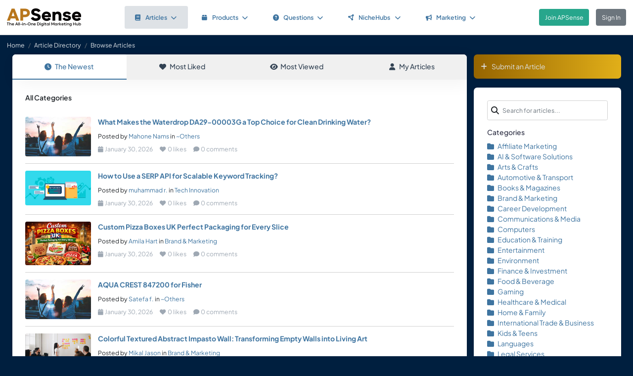

--- FILE ---
content_type: text/html; charset=UTF-8
request_url: https://www.apsense.com/article/browse?tag=birds
body_size: 5628
content:
<!doctype html>
<html lang="en" class="theme-fs-md">

<head>
    <meta charset="utf-8">
    <meta name="viewport" content="width=device-width, initial-scale=1, shrink-to-fit=no">
    <title>Browse Articles</title>
    <link rel="shortcut icon" href="/assets/favicon.png"/>
    <link rel="apple-touch-icon" href="/assets/logo.jpg">
	<meta name="description" content="" />
	<meta property="og:url" content="https://www.apsense.com" />
	<meta property="og:title" content="Browse Articles"/>
	<meta property="og:description" content="" />
	<meta property="og:image" content="https://www.apsense.com/assets/logo.jpg" />
    <link rel="stylesheet" href="https://d33xlwz3k5nd1c.cloudfront.net/assets/css/main.css?v=2.33">
    <link rel="stylesheet" href="https://d33xlwz3k5nd1c.cloudfront.net/assets/css/custom.css?v=1.91">
    <script async src="https://www.googletagmanager.com/gtag/js?id=G-WQFEM6958V"></script>
    <script>
        window.dataLayer = window.dataLayer || [];
        function gtag(){dataLayer.push(arguments);}
        gtag('js', new Date());
        gtag('config', 'G-WQFEM6958V');
    </script>
</head>

<body>
<main class="main-content">
    <div class="position-relative">

            <div class="iq-top-navbar border-bottom">
        <nav class="nav navbar navbar-expand-lg navbar-light iq-navbar p-lg-0">
            <div class="container-fluid navbar-inner">
                <div class="d-flex align-items-center pb-lg-0 d-md-none justify-content-between">
                                                        </div>


                <div class="d-flex align-items-center justify-content-between w-100">
                                            <div class="nav-logo ps-2 ">
                            <a href="/"><img src="/assets/images/logo_new.png" class="m-2" style="width:150px;" alt="APSense Digital Marketing Hub Logo"></a>
                        </div>
                                        <div class="offcanvas offcanvas-end shadow-none iq-product-menu-responsive d-none d-xl-block" tabindex="-1" id="offcanvasBottomNav">
                        <div class="offcanvas-body">
                                <ul class="iq-nav-menu list-unstyled align-items-center">
                                    <li class="nav-item me-2">
                                        <a class="nav-link text-primary d-flex align-items-center px-4 py-3 text-decoration-none position-relative  bg-light disabled rounded" href="/article/browse">
                                            <span class="nav-text fw-semibold">
                                                <i class="fa fa-book me-2"></i>Articles<i class="fa fa-chevron-down ms-2"></i>
                                            </span>
                                        </a>
                                        <ul class="iq-header-sub-menu list-unstyled collapse shadow border-0">
                                            <li class="nav-item">
                                                <a class="nav-link " href="/article/browse"><i class="fas fa-clock me-2"></i>The Newest</a>
                                            </li>
                                            <li class="nav-item">
                                                <a class="nav-link " href="/article/browse?opt=liked"><i class="fas fa-heart me-2"></i>Most Liked</a>
                                            </li>
                                            <li class="nav-item">
                                                <a class="nav-link " href="/article/browse?opt=viewed"><i class="fas fa-eye me-2"></i>Most Viewed</a>
                                            </li>
                                            <li class="nav-item">
                                                <a class="nav-link " href="/article/browse?opt=me"><i class="fas fa-user me-2"></i>My Articles</a>
                                            </li>
                                            <li class="nav-item">
                                                <a class="nav-link " href="/article/submit"><i
                                                            class="fa fa-plus me-2"></i>Submit an Article</a>
                                            </li>
                                        </ul>
                                    </li>
                                    <li class="nav-item me-2">
                                        <a class="nav-link text-primary d-flex align-items-center px-4 py-3 text-decoration-none position-relative  rounded" href="/marketplace/browse">
                                            <span class="nav-text fw-semibold">
                                                <i class="fa fa-box me-2"></i>Products<i class="fa fa-chevron-down ms-2"></i>
                                            </span>
                                        </a>
                                        <ul class="iq-header-sub-menu list-unstyled collapse shadow border-0">
                                            <li class="nav-item">
                                                <a class="nav-link " href="/marketplace/browse"><i class="fas fa-clock me-2"></i>The Newest</a>
                                            </li>
                                            <li class="nav-item">
                                                <a class="nav-link " href="/marketplace/browse?opt=liked"><i class="fas fa-heart me-2"></i>Most Liked</a>
                                            </li>
                                            <li class="nav-item">
                                                <a class="nav-link " href="/marketplace/browse?opt=viewed"><i class="fas fa-eye me-2"></i>Most Viewed</a>
                                            </li>
                                            <li class="nav-item">
                                                <a class="nav-link " href="/marketplace/browse?opt=me"><i class="fas fa-user me-2"></i>My Products</a>
                                            </li>
                                            <li class="nav-item">
                                                <a class="nav-link " href="/marketplace/submit"><i
                                                            class="fa fa-plus me-2"></i>Submit a Product</a>
                                            </li>
                                        </ul>
                                    </li>
                                    <li class="nav-item me-2">
                                        <a class="nav-link text-primary d-flex align-items-center px-4 py-3 text-decoration-none position-relative  rounded" href="/question/browse">
                                        <span class="nav-text fw-semibold">
                                            <i class="fa fa-question-circle me-2"></i>Questions<i class="fa fa-chevron-down ms-2"></i>
                                        </span>
                                        </a>
                                        <ul class="iq-header-sub-menu list-unstyled collapse shadow border-0">
                                            <li class="nav-item">
                                                <a class="nav-link " href="/question/browse"><i class="fas fa-clock me-2"></i>The Newest</a>
                                            </li>
                                            <li class="nav-item">
                                                <a class="nav-link " href="/question/browse?opt=popular"><i class="fas fa-fire me-2"></i>Most
                                                    Popular</a>
                                            </li>
                                            <li class="nav-item">
                                                <a class="nav-link " href="/question/browse?opt=me"><i class="fas fa-user me-2"></i>My Questions</a>
                                            </li>
                                            <li class="nav-item">
                                                <a class="nav-link " href="/question/submit"><i
                                                            class="fa fa-plus me-2"></i>Ask a Question</a>
                                            </li>
                                        </ul>
                                    </li>
                                    <li class="nav-item me-2">
                                        <a class="nav-link text-primary d-flex align-items-center px-4 py-3 text-decoration-none position-relative  rounded" href="/hubs/directory" title="NicheHub Directory">
                                            <span class="nav-text fw-semibold">
                                                <i class="fa-solid fa-circle-nodes me-2"></i>NicheHubs
                                                <i class="fa fa-chevron-down ms-2"></i>
                                            </span>
                                        </a>
                                        <ul class="iq-header-sub-menu list-unstyled collapse shadow border-0">
                                            <li class="nav-item">
                                                <a class="nav-link" href="/hubs/directory"><i class="fas fa-search me-2"></i>Browse NicheHubs</a>
                                            </li>
                                            <li class="nav-item">
                                                <a class="nav-link " href="/hubs/directory?opt=me"><i class="fas fa-user me-2"></i>My Joined NicheHubs</a>
                                            </li>
                                            <li class="nav-item">
                                                <a class="nav-link " href="/hubs/suggest"><i class="fas fa-plus me-2"></i>Suggest a NicheHub</a>
                                            </li>
                                        </ul>
                                    </li>
                                                                        <li class="nav-item me-2">
                                        <a class="nav-link text-primary d-flex align-items-center px-4 py-3 text-decoration-none position-relative  rounded" href="/solutions/">
                                        <span class="nav-text fw-semibold">
                                            <i class="fa-solid fa-bullhorn me-2"></i>Marketing<i class="fa fa-chevron-down ms-2"></i>
                                        </span>
                                        </a>
                                                                                <ul class="iq-header-sub-menu list-unstyled collapse shadow border-0">
                                            <li class="nav-item">
                                                <a class="nav-link" href="/digimarket/browse"><i class="fas fa-star-of-life me-2"></i>Buy & Sell DigiServices</a>
                                            </li>
                                            <li class="nav-item">
                                                <a class="nav-link " href="/solutions/browse"><i class="fas fa-lightbulb me-2"></i>DigiMarketing Strategies</a>
                                            </li>
                                            <li class="nav-item">
                                                <a class="nav-link " href="/affiliate/"><i class="fas fa-handshake me-2"></i>Affiliate Program Directory</a>
                                            </li>
                                        </ul>
                                    </li>
                                </ul>
                        </div>
                </div>

                                        <nav class="navbar navbar-light bg-white py-3" style="min-height:5.0em">
                        <a href="/register.html" class="btn btn-success ms-3 me-3">Join APSense</a>
                                                    <a href="/" class="btn btn-secondary me-3">Sign In</a>
                                            </div>
                                                </div>
        </nav>
    </div>
            <nav aria-label="breadcrumb">
            <ol class="breadcrumb">
                <li class="breadcrumb-item small"><a class="link-light" href="/account/dashboard">Home</a></li>
                                <li class="breadcrumb-item small"><a href="/article/browse" class="link-light">Article Directory</a></li>
                                <li class="breadcrumb-item active small text-light hide-sm" aria-current="page">Browse Articles</li>
            </ol>
        </nav>

        <div class="content-inner">
            <div class="container">
                <div class="row">

                    <div class="col-lg-9">
                        <div class="row">
                            <div class="col-md-12">

                                <div class="card">

                                    <div class="tab-container mb-0">
    <ul class="nav nav-tabs d-flex flex-column flex-md-row text-center shadow-sm mb-0">
        <li class="nav-item flex-fill">
            <a class="nav-link active" href="/article/browse">
                <i class="fas fa-clock me-2"></i>The Newest
            </a>
        </li>
        <li class="nav-item flex-fill">
            <a class="nav-link " href="/article/browse?opt=liked">
                <i class="fas fa-heart me-2"></i>Most Liked
            </a>
        </li>
        <li class="nav-item flex-fill">
            <a class="nav-link " href="/article/browse?opt=viewed">
                <i class="fas fa-eye me-2"></i>Most Viewed
            </a>
        </li>
        <li class="nav-item flex-fill">
            <a class="nav-link " href="/article/browse?opt=me">
                <i class="fas fa-user me-2"></i>My Articles
            </a>
        </li>
    </ul>
</div>
                                    <div class="card-body min-vh-150">

                                        <div class="mb-5 fw-semibold">
                                                                                                                                            All Categories
                                                                                        
                                                                                </div>

                                        <ul class="list-inline p-0 m-0">
                                                                                        <li class="mb-3  border-bottom">
                                                <div class="row align-items-top pb-3">
                                                    <div class="col-md-2">
                                                        <div class="image-block">
                                                            <img src="/assets/images/category/others.jpg"
                                                                 class="thumbnail-60 rounded" alt="article"
                                                                 loading="lazy" >
                                                        </div>
                                                    </div>
                                                    <div class="col-md-10">
                                                        <div class="blog-description mt-1 mt-md-0">
                                                            <div class="mb-2 single-line"><strong><a href="/article/875151-what-makes-the-waterdrop-da29-00003g-a-top-choice-for-clean.html" >What Makes the Waterdrop DA29-00003G a Top Choice for Clean Drinking Water?</a></strong></div>
                                                                                                                            <small>Posted by
                                                                    <a href="/user/mahonenams">Mahone Nams</a>
                                                                    in <a href="/article/browse?category=others">~Others</a>
                                                                </small>
                                                                                                                        <div class="d-flex align-items-center text-muted small mt-2">
                                                                <span class="me-3">
                                                                    <i class="fas fa-calendar me-1"></i>January 30, 2026                                                                </span>
                                                                            <span class="me-3">
                                                                        <i class="fas fa-heart me-1"></i>0 likes
                                                                    </span>
                                                                            <span>
                                                                        <i class="fas fa-comment me-1"></i>0 comments
                                                                    </span>
                                                            </div>
                                                        </div>
                                                    </div>
                                                </div>
                                            </li>
                                                                                        <li class="mb-3  border-bottom">
                                                <div class="row align-items-top pb-3">
                                                    <div class="col-md-2">
                                                        <div class="image-block">
                                                            <img src="/upload/images/article/20260130/1769798670-980393.jpg"
                                                                 class="thumbnail-60 rounded" alt="article"
                                                                 loading="lazy" >
                                                        </div>
                                                    </div>
                                                    <div class="col-md-10">
                                                        <div class="blog-description mt-1 mt-md-0">
                                                            <div class="mb-2 single-line"><strong><a href="/article/875150-how-to-use-a-serp-api-for-scalable-keyword-tracking.html" >How to Use a SERP API for Scalable Keyword Tracking?</a></strong></div>
                                                                                                                            <small>Posted by
                                                                    <a href="/user/jacksonseo01">muhammad r.</a>
                                                                    in <a href="/article/browse?category=technology">Tech Innovation</a>
                                                                </small>
                                                                                                                        <div class="d-flex align-items-center text-muted small mt-2">
                                                                <span class="me-3">
                                                                    <i class="fas fa-calendar me-1"></i>January 30, 2026                                                                </span>
                                                                            <span class="me-3">
                                                                        <i class="fas fa-heart me-1"></i>0 likes
                                                                    </span>
                                                                            <span>
                                                                        <i class="fas fa-comment me-1"></i>0 comments
                                                                    </span>
                                                            </div>
                                                        </div>
                                                    </div>
                                                </div>
                                            </li>
                                                                                        <li class="mb-3  border-bottom">
                                                <div class="row align-items-top pb-3">
                                                    <div class="col-md-2">
                                                        <div class="image-block">
                                                            <img src="/upload/images/article/20260130/1769798374-377096.jpg"
                                                                 class="thumbnail-60 rounded" alt="article"
                                                                 loading="lazy" >
                                                        </div>
                                                    </div>
                                                    <div class="col-md-10">
                                                        <div class="blog-description mt-1 mt-md-0">
                                                            <div class="mb-2 single-line"><strong><a href="/article/875149-custom-pizza-boxes-uk-perfect-packaging-for-every-slice.html" >Custom Pizza Boxes UK  Perfect Packaging for Every Slice</a></strong></div>
                                                                                                                            <small>Posted by
                                                                    <a href="/user/amilahart">Amila Hart</a>
                                                                    in <a href="/article/browse?category=marketing">Brand & Marketing</a>
                                                                </small>
                                                                                                                        <div class="d-flex align-items-center text-muted small mt-2">
                                                                <span class="me-3">
                                                                    <i class="fas fa-calendar me-1"></i>January 30, 2026                                                                </span>
                                                                            <span class="me-3">
                                                                        <i class="fas fa-heart me-1"></i>0 likes
                                                                    </span>
                                                                            <span>
                                                                        <i class="fas fa-comment me-1"></i>0 comments
                                                                    </span>
                                                            </div>
                                                        </div>
                                                    </div>
                                                </div>
                                            </li>
                                                                                        <li class="mb-3  border-bottom">
                                                <div class="row align-items-top pb-3">
                                                    <div class="col-md-2">
                                                        <div class="image-block">
                                                            <img src="/assets/images/category/others.jpg"
                                                                 class="thumbnail-60 rounded" alt="article"
                                                                 loading="lazy" >
                                                        </div>
                                                    </div>
                                                    <div class="col-md-10">
                                                        <div class="blog-description mt-1 mt-md-0">
                                                            <div class="mb-2 single-line"><strong><a href="/article/875148-aqua-crest-847200-for-fisher.html" >AQUA CREST 847200 for Fisher</a></strong></div>
                                                                                                                            <small>Posted by
                                                                    <a href="/user/ncious">Satefa f.</a>
                                                                    in <a href="/article/browse?category=others">~Others</a>
                                                                </small>
                                                                                                                        <div class="d-flex align-items-center text-muted small mt-2">
                                                                <span class="me-3">
                                                                    <i class="fas fa-calendar me-1"></i>January 30, 2026                                                                </span>
                                                                            <span class="me-3">
                                                                        <i class="fas fa-heart me-1"></i>0 likes
                                                                    </span>
                                                                            <span>
                                                                        <i class="fas fa-comment me-1"></i>0 comments
                                                                    </span>
                                                            </div>
                                                        </div>
                                                    </div>
                                                </div>
                                            </li>
                                                                                        <li class="mb-3  border-bottom">
                                                <div class="row align-items-top pb-3">
                                                    <div class="col-md-2">
                                                        <div class="image-block">
                                                            <img src="/assets/images/category/marketing.jpg"
                                                                 class="thumbnail-60 rounded" alt="article"
                                                                 loading="lazy" >
                                                        </div>
                                                    </div>
                                                    <div class="col-md-10">
                                                        <div class="blog-description mt-1 mt-md-0">
                                                            <div class="mb-2 single-line"><strong><a href="/article/875147-colorful-textured-abstract-impasto-wall-transforming-empty-walls-into-living.html" >Colorful Textured Abstract Impasto Wall: Transforming Empty Walls into Living Art</a></strong></div>
                                                                                                                            <small>Posted by
                                                                    <a href="/user/mikaljason">Mikal Jason</a>
                                                                    in <a href="/article/browse?category=marketing">Brand & Marketing</a>
                                                                </small>
                                                                                                                        <div class="d-flex align-items-center text-muted small mt-2">
                                                                <span class="me-3">
                                                                    <i class="fas fa-calendar me-1"></i>January 30, 2026                                                                </span>
                                                                            <span class="me-3">
                                                                        <i class="fas fa-heart me-1"></i>0 likes
                                                                    </span>
                                                                            <span>
                                                                        <i class="fas fa-comment me-1"></i>0 comments
                                                                    </span>
                                                            </div>
                                                        </div>
                                                    </div>
                                                </div>
                                            </li>
                                                                                        <li class="mb-3  border-bottom">
                                                <div class="row align-items-top pb-3">
                                                    <div class="col-md-2">
                                                        <div class="image-block">
                                                            <img src="/upload/images/article/20260130/1769794122-444316.jpg"
                                                                 class="thumbnail-60 rounded" alt="article"
                                                                 loading="lazy" >
                                                        </div>
                                                    </div>
                                                    <div class="col-md-10">
                                                        <div class="blog-description mt-1 mt-md-0">
                                                            <div class="mb-2 single-line"><strong><a href="/article/875146-a-smart-hoteliers-checklist-to-choose-the-right-hotel-management.html" >A Smart Hoteliers Checklist to Choose the Right Hotel Management Software</a></strong></div>
                                                                                                                            <small>Posted by
                                                                    <a href="/user/mycloudhospitality">Mycloud Hospitality</a>
                                                                    in <a href="/article/browse?category=software">AI & Software Solutions</a>
                                                                </small>
                                                                                                                        <div class="d-flex align-items-center text-muted small mt-2">
                                                                <span class="me-3">
                                                                    <i class="fas fa-calendar me-1"></i>January 30, 2026                                                                </span>
                                                                            <span class="me-3">
                                                                        <i class="fas fa-heart me-1"></i>0 likes
                                                                    </span>
                                                                            <span>
                                                                        <i class="fas fa-comment me-1"></i>0 comments
                                                                    </span>
                                                            </div>
                                                        </div>
                                                    </div>
                                                </div>
                                            </li>
                                                                                        <li class="mb-3  border-bottom">
                                                <div class="row align-items-top pb-3">
                                                    <div class="col-md-2">
                                                        <div class="image-block">
                                                            <img src="/upload/images/article/20260130/1769792021-289256.jpg"
                                                                 class="thumbnail-60 rounded" alt="article"
                                                                 loading="lazy" >
                                                        </div>
                                                    </div>
                                                    <div class="col-md-10">
                                                        <div class="blog-description mt-1 mt-md-0">
                                                            <div class="mb-2 single-line"><strong><a href="/article/875145-what-makes-a-professional-notary.html" >What Makes a Professional Notary?</a></strong></div>
                                                                                                                            <small>Posted by
                                                                    <a href="/user/notaryinoakville">NotaryInOakville</a>
                                                                    in <a href="/article/browse?category=legal">Legal Services</a>
                                                                </small>
                                                                                                                        <div class="d-flex align-items-center text-muted small mt-2">
                                                                <span class="me-3">
                                                                    <i class="fas fa-calendar me-1"></i>January 30, 2026                                                                </span>
                                                                            <span class="me-3">
                                                                        <i class="fas fa-heart me-1"></i>0 likes
                                                                    </span>
                                                                            <span>
                                                                        <i class="fas fa-comment me-1"></i>0 comments
                                                                    </span>
                                                            </div>
                                                        </div>
                                                    </div>
                                                </div>
                                            </li>
                                                                                        <li class="mb-3  border-bottom">
                                                <div class="row align-items-top pb-3">
                                                    <div class="col-md-2">
                                                        <div class="image-block">
                                                            <img src="/upload/images/article/20260130/1769791475-836261.jpg"
                                                                 class="thumbnail-60 rounded" alt="article"
                                                                 loading="lazy" >
                                                        </div>
                                                    </div>
                                                    <div class="col-md-10">
                                                        <div class="blog-description mt-1 mt-md-0">
                                                            <div class="mb-2 single-line"><strong><a href="/article/875144-how-welded-wire-mesh-is-manufactured-from-raw-wire-to.html" >How Welded Wire Mesh Is Manufactured: From Raw Wire to Finished Panels</a></strong></div>
                                                                                                                            <small>Posted by
                                                                    <a href="/user/yzwiremesh">YZ Wire Mesh</a>
                                                                    in <a href="/article/browse?category=business">International Trade & Business</a>
                                                                </small>
                                                                                                                        <div class="d-flex align-items-center text-muted small mt-2">
                                                                <span class="me-3">
                                                                    <i class="fas fa-calendar me-1"></i>January 30, 2026                                                                </span>
                                                                            <span class="me-3">
                                                                        <i class="fas fa-heart me-1"></i>0 likes
                                                                    </span>
                                                                            <span>
                                                                        <i class="fas fa-comment me-1"></i>0 comments
                                                                    </span>
                                                            </div>
                                                        </div>
                                                    </div>
                                                </div>
                                            </li>
                                                                                        <li class="mb-3  border-bottom">
                                                <div class="row align-items-top pb-3">
                                                    <div class="col-md-2">
                                                        <div class="image-block">
                                                            <img src="/assets/images/category/education.jpg"
                                                                 class="thumbnail-60 rounded" alt="article"
                                                                 loading="lazy" >
                                                        </div>
                                                    </div>
                                                    <div class="col-md-10">
                                                        <div class="blog-description mt-1 mt-md-0">
                                                            <div class="mb-2 single-line"><strong><a href="/article/875143-what-to-do-if-you-are-scoring-low-in-mocks.html" >What to Do If You are Scoring Low in Mocks Just Before GATE Aerospace Exam?</a></strong></div>
                                                                                                                            <small>Posted by
                                                                    <a href="/user/gateaerospacee">Goodwillgate2iit</a>
                                                                    in <a href="/article/browse?category=education">Education & Training</a>
                                                                </small>
                                                                                                                        <div class="d-flex align-items-center text-muted small mt-2">
                                                                <span class="me-3">
                                                                    <i class="fas fa-calendar me-1"></i>January 30, 2026                                                                </span>
                                                                            <span class="me-3">
                                                                        <i class="fas fa-heart me-1"></i>0 likes
                                                                    </span>
                                                                            <span>
                                                                        <i class="fas fa-comment me-1"></i>0 comments
                                                                    </span>
                                                            </div>
                                                        </div>
                                                    </div>
                                                </div>
                                            </li>
                                                                                        <li class="mb-3  border-bottom">
                                                <div class="row align-items-top pb-3">
                                                    <div class="col-md-2">
                                                        <div class="image-block">
                                                            <img src="/upload/images/article/20260130/1769784296-907127.jpg"
                                                                 class="thumbnail-60 rounded" alt="article"
                                                                 loading="lazy" >
                                                        </div>
                                                    </div>
                                                    <div class="col-md-10">
                                                        <div class="blog-description mt-1 mt-md-0">
                                                            <div class="mb-2 single-line"><strong><a href="/article/875142-methods-for-resolving-quickbooks-error-1625-expert-advice.html" >Methods for Resolving QuickBooks Error 1625: Expert Advice</a></strong></div>
                                                                                                                            <small>Posted by
                                                                    <a href="/user/alastormoody">Alastor Moody</a>
                                                                    in <a href="/article/browse?category=finance">Finance & Investment</a>
                                                                </small>
                                                                                                                        <div class="d-flex align-items-center text-muted small mt-2">
                                                                <span class="me-3">
                                                                    <i class="fas fa-calendar me-1"></i>January 30, 2026                                                                </span>
                                                                            <span class="me-3">
                                                                        <i class="fas fa-heart me-1"></i>0 likes
                                                                    </span>
                                                                            <span>
                                                                        <i class="fas fa-comment me-1"></i>0 comments
                                                                    </span>
                                                            </div>
                                                        </div>
                                                    </div>
                                                </div>
                                            </li>
                                                                                        <li class="mb-3  border-bottom">
                                                <div class="row align-items-top pb-3">
                                                    <div class="col-md-2">
                                                        <div class="image-block">
                                                            <img src="/assets/images/category/finance.jpg"
                                                                 class="thumbnail-60 rounded" alt="article"
                                                                 loading="lazy" >
                                                        </div>
                                                    </div>
                                                    <div class="col-md-10">
                                                        <div class="blog-description mt-1 mt-md-0">
                                                            <div class="mb-2 single-line"><strong><a href="/article/875141-getting-cash-for-silver-in-delhi-is-now-easy-for.html" >Getting Cash for Silver in Delhi Is Now Easy for You</a></strong></div>
                                                                                                                            <small>Posted by
                                                                    <a href="/user/delhigoldbuyer">GoldBuyerDelhi</a>
                                                                    in <a href="/article/browse?category=finance">Finance & Investment</a>
                                                                </small>
                                                                                                                        <div class="d-flex align-items-center text-muted small mt-2">
                                                                <span class="me-3">
                                                                    <i class="fas fa-calendar me-1"></i>January 30, 2026                                                                </span>
                                                                            <span class="me-3">
                                                                        <i class="fas fa-heart me-1"></i>2 likes
                                                                    </span>
                                                                            <span>
                                                                        <i class="fas fa-comment me-1"></i>0 comments
                                                                    </span>
                                                            </div>
                                                        </div>
                                                    </div>
                                                </div>
                                            </li>
                                                                                        <li class="mb-3  border-bottom">
                                                <div class="row align-items-top pb-3">
                                                    <div class="col-md-2">
                                                        <div class="image-block">
                                                            <img src="/assets/images/category/sports.jpg"
                                                                 class="thumbnail-60 rounded" alt="article"
                                                                 loading="lazy" >
                                                        </div>
                                                    </div>
                                                    <div class="col-md-10">
                                                        <div class="blog-description mt-1 mt-md-0">
                                                            <div class="mb-2 single-line"><strong><a href="/article/875140-icc-men-s-t20-world-cup-2026-a-festival-of-fast-paced.html" >ICC Men's T20 World Cup 2026: A Festival of Fast-Paced Cricket</a></strong></div>
                                                                                                                            <small>Posted by
                                                                    <a href="/user/lisajoli">Lisa J.</a>
                                                                    in <a href="/article/browse?category=sports">Sports & Recreation</a>
                                                                </small>
                                                                                                                        <div class="d-flex align-items-center text-muted small mt-2">
                                                                <span class="me-3">
                                                                    <i class="fas fa-calendar me-1"></i>January 30, 2026                                                                </span>
                                                                            <span class="me-3">
                                                                        <i class="fas fa-heart me-1"></i>0 likes
                                                                    </span>
                                                                            <span>
                                                                        <i class="fas fa-comment me-1"></i>0 comments
                                                                    </span>
                                                            </div>
                                                        </div>
                                                    </div>
                                                </div>
                                            </li>
                                                                                        <li class="mb-3  border-bottom">
                                                <div class="row align-items-top pb-3">
                                                    <div class="col-md-2">
                                                        <div class="image-block">
                                                            <img src="/assets/images/category/health.jpg"
                                                                 class="thumbnail-60 rounded" alt="article"
                                                                 loading="lazy" >
                                                        </div>
                                                    </div>
                                                    <div class="col-md-10">
                                                        <div class="blog-description mt-1 mt-md-0">
                                                            <div class="mb-2 single-line"><strong><a href="/article/875139-what-to-know-about-pilates-for-celebrities-before-indulging-it.html" >What to Know About Pilates for Celebrities Before Indulging It</a></strong></div>
                                                                                                                            <small>Posted by
                                                                    <a href="/user/sabiblogging">Sabita Biswas</a>
                                                                    in <a href="/article/browse?category=health">Healthcare & Medical</a>
                                                                </small>
                                                                                                                        <div class="d-flex align-items-center text-muted small mt-2">
                                                                <span class="me-3">
                                                                    <i class="fas fa-calendar me-1"></i>January 30, 2026                                                                </span>
                                                                            <span class="me-3">
                                                                        <i class="fas fa-heart me-1"></i>0 likes
                                                                    </span>
                                                                            <span>
                                                                        <i class="fas fa-comment me-1"></i>0 comments
                                                                    </span>
                                                            </div>
                                                        </div>
                                                    </div>
                                                </div>
                                            </li>
                                                                                        <li class="mb-3  border-bottom">
                                                <div class="row align-items-top pb-3">
                                                    <div class="col-md-2">
                                                        <div class="image-block">
                                                            <img src="/upload/images/article/20260130/1769777189-234581.jpg"
                                                                 class="thumbnail-60 rounded" alt="article"
                                                                 loading="lazy" >
                                                        </div>
                                                    </div>
                                                    <div class="col-md-10">
                                                        <div class="blog-description mt-1 mt-md-0">
                                                            <div class="mb-2 single-line"><strong><a href="/article/875138-send-a-solo-ad-without-paying.html" >Send a Solo Ad Without Paying</a></strong></div>
                                                                                                                            <small>Posted by
                                                                    <a href="/user/ricardow">Ricardow</a>
                                                                    in <a href="/article/browse?category=affiliates">Affiliate Marketing</a>
                                                                </small>
                                                                                                                        <div class="d-flex align-items-center text-muted small mt-2">
                                                                <span class="me-3">
                                                                    <i class="fas fa-calendar me-1"></i>January 30, 2026                                                                </span>
                                                                            <span class="me-3">
                                                                        <i class="fas fa-heart me-1"></i>0 likes
                                                                    </span>
                                                                            <span>
                                                                        <i class="fas fa-comment me-1"></i>0 comments
                                                                    </span>
                                                            </div>
                                                        </div>
                                                    </div>
                                                </div>
                                            </li>
                                                                                        <li class="mb-3  border-bottom">
                                                <div class="row align-items-top pb-3">
                                                    <div class="col-md-2">
                                                        <div class="image-block">
                                                            <img src="/upload/images/article/20260130/1769777049-550206.jpg"
                                                                 class="thumbnail-60 rounded" alt="article"
                                                                 loading="lazy" >
                                                        </div>
                                                    </div>
                                                    <div class="col-md-10">
                                                        <div class="blog-description mt-1 mt-md-0">
                                                            <div class="mb-2 single-line"><strong><a href="/article/875137-hire-generative-ai-developers-in-india-for-startups-businesses.html" >Hire Generative AI Developers in India for Startups & Businesses in 2026</a></strong></div>
                                                                                                                            <small>Posted by
                                                                    <a href="/user/debutinfotech13">Olivia</a>
                                                                    in <a href="/article/browse?category=software">AI & Software Solutions</a>
                                                                </small>
                                                                                                                        <div class="d-flex align-items-center text-muted small mt-2">
                                                                <span class="me-3">
                                                                    <i class="fas fa-calendar me-1"></i>January 30, 2026                                                                </span>
                                                                            <span class="me-3">
                                                                        <i class="fas fa-heart me-1"></i>0 likes
                                                                    </span>
                                                                            <span>
                                                                        <i class="fas fa-comment me-1"></i>0 comments
                                                                    </span>
                                                            </div>
                                                        </div>
                                                    </div>
                                                </div>
                                            </li>
                                                                                        <li class="mb-3  border-bottom">
                                                <div class="row align-items-top pb-3">
                                                    <div class="col-md-2">
                                                        <div class="image-block">
                                                            <img src="/upload/images/article/20260130/1769775776-548015.jpg"
                                                                 class="thumbnail-60 rounded" alt="article"
                                                                 loading="lazy" >
                                                        </div>
                                                    </div>
                                                    <div class="col-md-10">
                                                        <div class="blog-description mt-1 mt-md-0">
                                                            <div class="mb-2 single-line"><strong><a href="/article/875136-smart-wood-pellet-boiler-for-a-greener-and-sustainable-future.html" >Smart Wood Pellet Boiler for a Greener and Sustainable Future | VINNA MACRO</a></strong></div>
                                                                                                                            <small>Posted by
                                                                    <a href="/user/futuro">Professional Writer</a>
                                                                    in <a href="/article/browse?category=marketing">Brand & Marketing</a>
                                                                </small>
                                                                                                                        <div class="d-flex align-items-center text-muted small mt-2">
                                                                <span class="me-3">
                                                                    <i class="fas fa-calendar me-1"></i>January 30, 2026                                                                </span>
                                                                            <span class="me-3">
                                                                        <i class="fas fa-heart me-1"></i>0 likes
                                                                    </span>
                                                                            <span>
                                                                        <i class="fas fa-comment me-1"></i>0 comments
                                                                    </span>
                                                            </div>
                                                        </div>
                                                    </div>
                                                </div>
                                            </li>
                                                                                        <li class="mb-3  border-bottom">
                                                <div class="row align-items-top pb-3">
                                                    <div class="col-md-2">
                                                        <div class="image-block">
                                                            <img src="/upload/images/article/20260130/1769775679-511371.jpg"
                                                                 class="thumbnail-60 rounded" alt="article"
                                                                 loading="lazy" >
                                                        </div>
                                                    </div>
                                                    <div class="col-md-10">
                                                        <div class="blog-description mt-1 mt-md-0">
                                                            <div class="mb-2 single-line"><strong><a href="/article/875135-unlocking-affordable-total-knee-replacement-options-in-india.html" >Unlocking Affordable Total Knee Replacement Options in India</a></strong></div>
                                                                                                                            <small>Posted by
                                                                    <a href="/user/lenarivera">Lena Rivera</a>
                                                                    in <a href="/article/browse?category=health">Healthcare & Medical</a>
                                                                </small>
                                                                                                                        <div class="d-flex align-items-center text-muted small mt-2">
                                                                <span class="me-3">
                                                                    <i class="fas fa-calendar me-1"></i>January 30, 2026                                                                </span>
                                                                            <span class="me-3">
                                                                        <i class="fas fa-heart me-1"></i>0 likes
                                                                    </span>
                                                                            <span>
                                                                        <i class="fas fa-comment me-1"></i>0 comments
                                                                    </span>
                                                            </div>
                                                        </div>
                                                    </div>
                                                </div>
                                            </li>
                                                                                        <li class="mb-3  border-bottom">
                                                <div class="row align-items-top pb-3">
                                                    <div class="col-md-2">
                                                        <div class="image-block">
                                                            <img src="/upload/images/article/20260130/1769775176-147311.jpg"
                                                                 class="thumbnail-60 rounded" alt="article"
                                                                 loading="lazy" >
                                                        </div>
                                                    </div>
                                                    <div class="col-md-10">
                                                        <div class="blog-description mt-1 mt-md-0">
                                                            <div class="mb-2 single-line"><strong><a href="/article/875134-top-resort-in-manali-for-a-luxurious-and-peaceful-mountain.html" >Top Resort in Manali for a Luxurious and Peaceful Mountain Stay</a></strong></div>
                                                                                                                            <small>Posted by
                                                                    <a href="/user/alokaresort">Aloka Resort</a>
                                                                    in <a href="/article/browse?category=travel">Travel & Tourism</a>
                                                                </small>
                                                                                                                        <div class="d-flex align-items-center text-muted small mt-2">
                                                                <span class="me-3">
                                                                    <i class="fas fa-calendar me-1"></i>January 30, 2026                                                                </span>
                                                                            <span class="me-3">
                                                                        <i class="fas fa-heart me-1"></i>2 likes
                                                                    </span>
                                                                            <span>
                                                                        <i class="fas fa-comment me-1"></i>0 comments
                                                                    </span>
                                                            </div>
                                                        </div>
                                                    </div>
                                                </div>
                                            </li>
                                                                                        <li class="mb-3  border-bottom">
                                                <div class="row align-items-top pb-3">
                                                    <div class="col-md-2">
                                                        <div class="image-block">
                                                            <img src="/upload/images/article/20260130/1769775132-388507.jpg"
                                                                 class="thumbnail-60 rounded" alt="article"
                                                                 loading="lazy" >
                                                        </div>
                                                    </div>
                                                    <div class="col-md-10">
                                                        <div class="blog-description mt-1 mt-md-0">
                                                            <div class="mb-2 single-line"><strong><a href="/article/875133-revolutionizing-livestock-waste-disposal-with-advanced-environmental-technology-vinna.html" >Revolutionizing Livestock Waste Disposal with Advanced Environmental Technology | VINNA MACRO</a></strong></div>
                                                                                                                            <small>Posted by
                                                                    <a href="/user/futuro">Professional Writer</a>
                                                                    in <a href="/article/browse?category=marketing">Brand & Marketing</a>
                                                                </small>
                                                                                                                        <div class="d-flex align-items-center text-muted small mt-2">
                                                                <span class="me-3">
                                                                    <i class="fas fa-calendar me-1"></i>January 30, 2026                                                                </span>
                                                                            <span class="me-3">
                                                                        <i class="fas fa-heart me-1"></i>0 likes
                                                                    </span>
                                                                            <span>
                                                                        <i class="fas fa-comment me-1"></i>1 comments
                                                                    </span>
                                                            </div>
                                                        </div>
                                                    </div>
                                                </div>
                                            </li>
                                                                                        <li class="mb-3  border-bottom">
                                                <div class="row align-items-top pb-3">
                                                    <div class="col-md-2">
                                                        <div class="image-block">
                                                            <img src="/upload/images/article/20260130/1769774729-153468.jpg"
                                                                 class="thumbnail-60 rounded" alt="article"
                                                                 loading="lazy" >
                                                        </div>
                                                    </div>
                                                    <div class="col-md-10">
                                                        <div class="blog-description mt-1 mt-md-0">
                                                            <div class="mb-2 single-line"><strong><a href="/article/875132-how-permit-expediting-services-help-avoid-stop-work-orders-in-maryland.html" >How Permit Expediting Services Help Avoid Stop-Work Orders in Maryland</a></strong></div>
                                                                                                                            <small>Posted by
                                                                    <a href="/user/permitdivision">Permit Division</a>
                                                                    in <a href="/article/browse?category=realestate">Real Estate & Property</a>
                                                                </small>
                                                                                                                        <div class="d-flex align-items-center text-muted small mt-2">
                                                                <span class="me-3">
                                                                    <i class="fas fa-calendar me-1"></i>January 30, 2026                                                                </span>
                                                                            <span class="me-3">
                                                                        <i class="fas fa-heart me-1"></i>0 likes
                                                                    </span>
                                                                            <span>
                                                                        <i class="fas fa-comment me-1"></i>0 comments
                                                                    </span>
                                                            </div>
                                                        </div>
                                                    </div>
                                                </div>
                                            </li>
                                                                                    </ul>

                                                                                <div class="clearfix"><ul class="pagination mb-0 float-end"><li class='page-item active'><a class='page-link' href='/article/browse?category=&opt=all&page=1'>1</a></li><li class='page-item'><a class='page-link' href='/article/browse?category=&opt=all&page=2'>2</a></li><li class='page-item'><a class='page-link' href='/article/browse?category=&opt=all&page=3'>3</a></li><li class='page-item'><a class='page-link' href='/article/browse?category=&opt=all&page=4'>4</a></li><li class='page-item'><a class='page-link' href='/article/browse?category=&opt=all&page=5'>5</a></li><li class='page-item'><a class='page-link' href='/article/browse?category=&opt=all&page=6'>6</a></li><li class='page-item'><a class='page-link' href='/article/browse?category=&opt=all&page=7'>7</a></li><li class='page-item next'>
                <a class='page-link' href='/article/browse?category=&opt=all&page=8' aria-label='Next'>
                    <span aria-hidden='true'><i class='fas fa-angle-right'></i></span>
                </a>
            </li><li class='page-item'>
                <a class='page-link' href='/article/browse?category=&opt=all&page=2500' aria-label='Last'>
                    <span aria-hidden='true'><i class='fas fa-angle-double-right'></i></span>
                </a>
            </li></ul></div>                                        
                                    </div>
                                </div>


                            </div>
                        </div>
                    </div>

                    <div class="col-lg-3">

    <div class="card bg-secondary">
        <div class="card-body card-body p-0 context-links">
            <ul class="p-0 m-0">
                <li class="d-flex align-items-center p-3">
    <a class="link-light" href="/article/submit"><i class="fa fa-plus me-2"></i> Submit an Article</a>
</li>            </ul>
        </div>
    </div>

    <div class="card">
        <div class="card-body">

            <div class="sidebar-search">
                <form action="/article/search" method="get" class="position-relative" id="searchBox">
                    <div class="form-group">
                        <input type="text" class="form-control search-icon" placeholder="Search for articles..." name="q">
                        <a class="search-link" href="#" onclick="document.getElementById('searchBox').submit(); return false;">
                            <i class="fa fa-search"></i>
                        </a>
                    </div>
                </form>
            </div>

            <h6 class="card-title">Categories</h6>
                            <div class="d-flex align-items-center justify-content-between">
                    <span><a href="/article/browse?category=affiliates&opt=all"><i
                                    class="fas fa-folder text-primary me-2"></i>Affiliate Marketing</a></span>
                </div>
                            <div class="d-flex align-items-center justify-content-between">
                    <span><a href="/article/browse?category=software&opt=all"><i
                                    class="fas fa-folder text-primary me-2"></i>AI & Software Solutions</a></span>
                </div>
                            <div class="d-flex align-items-center justify-content-between">
                    <span><a href="/article/browse?category=arts&opt=all"><i
                                    class="fas fa-folder text-primary me-2"></i>Arts & Crafts</a></span>
                </div>
                            <div class="d-flex align-items-center justify-content-between">
                    <span><a href="/article/browse?category=automotive&opt=all"><i
                                    class="fas fa-folder text-primary me-2"></i>Automotive & Transport</a></span>
                </div>
                            <div class="d-flex align-items-center justify-content-between">
                    <span><a href="/article/browse?category=bookreviews&opt=all"><i
                                    class="fas fa-folder text-primary me-2"></i>Books & Magazines</a></span>
                </div>
                            <div class="d-flex align-items-center justify-content-between">
                    <span><a href="/article/browse?category=marketing&opt=all"><i
                                    class="fas fa-folder text-primary me-2"></i>Brand & Marketing</a></span>
                </div>
                            <div class="d-flex align-items-center justify-content-between">
                    <span><a href="/article/browse?category=career&opt=all"><i
                                    class="fas fa-folder text-primary me-2"></i>Career Development</a></span>
                </div>
                            <div class="d-flex align-items-center justify-content-between">
                    <span><a href="/article/browse?category=communications&opt=all"><i
                                    class="fas fa-folder text-primary me-2"></i>Communications & Media</a></span>
                </div>
                            <div class="d-flex align-items-center justify-content-between">
                    <span><a href="/article/browse?category=computers&opt=all"><i
                                    class="fas fa-folder text-primary me-2"></i>Computers</a></span>
                </div>
                            <div class="d-flex align-items-center justify-content-between">
                    <span><a href="/article/browse?category=education&opt=all"><i
                                    class="fas fa-folder text-primary me-2"></i>Education & Training</a></span>
                </div>
                            <div class="d-flex align-items-center justify-content-between">
                    <span><a href="/article/browse?category=entertainment&opt=all"><i
                                    class="fas fa-folder text-primary me-2"></i>Entertainment</a></span>
                </div>
                            <div class="d-flex align-items-center justify-content-between">
                    <span><a href="/article/browse?category=environment&opt=all"><i
                                    class="fas fa-folder text-primary me-2"></i>Environment</a></span>
                </div>
                            <div class="d-flex align-items-center justify-content-between">
                    <span><a href="/article/browse?category=finance&opt=all"><i
                                    class="fas fa-folder text-primary me-2"></i>Finance & Investment</a></span>
                </div>
                            <div class="d-flex align-items-center justify-content-between">
                    <span><a href="/article/browse?category=fooddrink&opt=all"><i
                                    class="fas fa-folder text-primary me-2"></i>Food & Beverage</a></span>
                </div>
                            <div class="d-flex align-items-center justify-content-between">
                    <span><a href="/article/browse?category=gaming&opt=all"><i
                                    class="fas fa-folder text-primary me-2"></i>Gaming</a></span>
                </div>
                            <div class="d-flex align-items-center justify-content-between">
                    <span><a href="/article/browse?category=health&opt=all"><i
                                    class="fas fa-folder text-primary me-2"></i>Healthcare & Medical</a></span>
                </div>
                            <div class="d-flex align-items-center justify-content-between">
                    <span><a href="/article/browse?category=home&opt=all"><i
                                    class="fas fa-folder text-primary me-2"></i>Home & Family</a></span>
                </div>
                            <div class="d-flex align-items-center justify-content-between">
                    <span><a href="/article/browse?category=business&opt=all"><i
                                    class="fas fa-folder text-primary me-2"></i>International Trade & Business</a></span>
                </div>
                            <div class="d-flex align-items-center justify-content-between">
                    <span><a href="/article/browse?category=kids&opt=all"><i
                                    class="fas fa-folder text-primary me-2"></i>Kids & Teens</a></span>
                </div>
                            <div class="d-flex align-items-center justify-content-between">
                    <span><a href="/article/browse?category=languages&opt=all"><i
                                    class="fas fa-folder text-primary me-2"></i>Languages</a></span>
                </div>
                            <div class="d-flex align-items-center justify-content-between">
                    <span><a href="/article/browse?category=legal&opt=all"><i
                                    class="fas fa-folder text-primary me-2"></i>Legal Services</a></span>
                </div>
                            <div class="d-flex align-items-center justify-content-between">
                    <span><a href="/article/browse?category=music&opt=all"><i
                                    class="fas fa-folder text-primary me-2"></i>Music</a></span>
                </div>
                            <div class="d-flex align-items-center justify-content-between">
                    <span><a href="/article/browse?category=pets&opt=all"><i
                                    class="fas fa-folder text-primary me-2"></i>Pets & Animals</a></span>
                </div>
                            <div class="d-flex align-items-center justify-content-between">
                    <span><a href="/article/browse?category=realestate&opt=all"><i
                                    class="fas fa-folder text-primary me-2"></i>Real Estate & Property</a></span>
                </div>
                            <div class="d-flex align-items-center justify-content-between">
                    <span><a href="/article/browse?category=relationships&opt=all"><i
                                    class="fas fa-folder text-primary me-2"></i>Relationships</a></span>
                </div>
                            <div class="d-flex align-items-center justify-content-between">
                    <span><a href="/article/browse?category=shopping&opt=all"><i
                                    class="fas fa-folder text-primary me-2"></i>Retail & Shopping</a></span>
                </div>
                            <div class="d-flex align-items-center justify-content-between">
                    <span><a href="/article/browse?category=selfimprovement&opt=all"><i
                                    class="fas fa-folder text-primary me-2"></i>Self Improvement</a></span>
                </div>
                            <div class="d-flex align-items-center justify-content-between">
                    <span><a href="/article/browse?category=society&opt=all"><i
                                    class="fas fa-folder text-primary me-2"></i>Society & News</a></span>
                </div>
                            <div class="d-flex align-items-center justify-content-between">
                    <span><a href="/article/browse?category=spirituality&opt=all"><i
                                    class="fas fa-folder text-primary me-2"></i>Spirituality</a></span>
                </div>
                            <div class="d-flex align-items-center justify-content-between">
                    <span><a href="/article/browse?category=sports&opt=all"><i
                                    class="fas fa-folder text-primary me-2"></i>Sports & Recreation</a></span>
                </div>
                            <div class="d-flex align-items-center justify-content-between">
                    <span><a href="/article/browse?category=technology&opt=all"><i
                                    class="fas fa-folder text-primary me-2"></i>Tech Innovation</a></span>
                </div>
                            <div class="d-flex align-items-center justify-content-between">
                    <span><a href="/article/browse?category=travel&opt=all"><i
                                    class="fas fa-folder text-primary me-2"></i>Travel & Tourism</a></span>
                </div>
                            <div class="d-flex align-items-center justify-content-between">
                    <span><a href="/article/browse?category=ebusiness&opt=all"><i
                                    class="fas fa-folder text-primary me-2"></i>Web Marketing & E-commerce</a></span>
                </div>
                            <div class="d-flex align-items-center justify-content-between">
                    <span><a href="/article/browse?category=womens&opt=all"><i
                                    class="fas fa-folder text-primary me-2"></i>Womens Interests</a></span>
                </div>
                            <div class="d-flex align-items-center justify-content-between">
                    <span><a href="/article/browse?category=writingspeaking&opt=all"><i
                                    class="fas fa-folder text-primary me-2"></i>Writing & Speaking</a></span>
                </div>
                            <div class="d-flex align-items-center justify-content-between">
                    <span><a href="/article/browse?category=others&opt=all"><i
                                    class="fas fa-folder text-primary me-2"></i>~Others</a></span>
                </div>
                    </div>
    </div>
</div>
                </div>
            </div>
        </div>

    </div>
</main>

<footer class="iq-footer bg-custom">
    <div class="container-fluid">
        <div class="row">
            <div class="col-lg-12 text-end pe-3">
                <a class="link-light ms-2 me-2" href="/site/about">About</a>
                <a class="link-light ms-2 me-2" href="/site/howitworks">How It Works</a>
                <a class="link-light ms-2 me-2" href="/site/contact">Contact Us</a>
                <span class="ms-2">&copy;<script>document.write(new Date().getFullYear().toString())</script>
                    APSense LTD. All Rights Reserved.</span>
            </div>
        </div>
    </div>
</footer>
<script src="https://d33xlwz3k5nd1c.cloudfront.net/assets/js/libs.min.js?v=1.06"></script>
<script src="https://d33xlwz3k5nd1c.cloudfront.net/assets/js/app.js?v=1.34"></script>





</body>
</html>